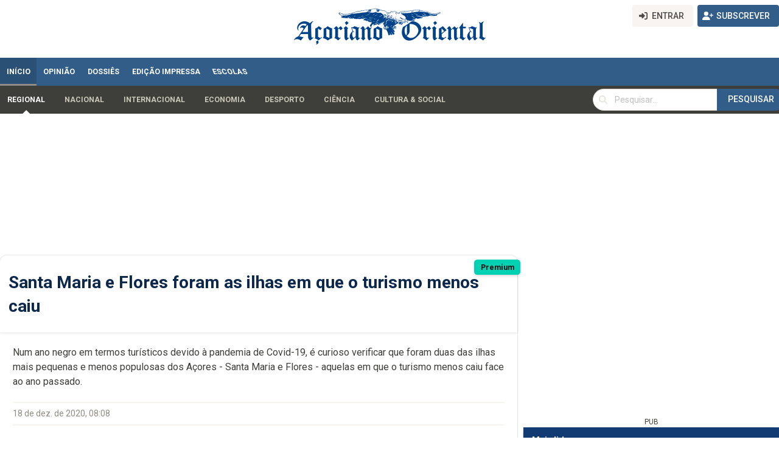

--- FILE ---
content_type: text/html; charset=utf-8
request_url: https://www.google.com/recaptcha/api2/aframe
body_size: 269
content:
<!DOCTYPE HTML><html><head><meta http-equiv="content-type" content="text/html; charset=UTF-8"></head><body><script nonce="Nw7yL9KnFkpVvqd7fEQQNw">/** Anti-fraud and anti-abuse applications only. See google.com/recaptcha */ try{var clients={'sodar':'https://pagead2.googlesyndication.com/pagead/sodar?'};window.addEventListener("message",function(a){try{if(a.source===window.parent){var b=JSON.parse(a.data);var c=clients[b['id']];if(c){var d=document.createElement('img');d.src=c+b['params']+'&rc='+(localStorage.getItem("rc::a")?sessionStorage.getItem("rc::b"):"");window.document.body.appendChild(d);sessionStorage.setItem("rc::e",parseInt(sessionStorage.getItem("rc::e")||0)+1);localStorage.setItem("rc::h",'1765613592522');}}}catch(b){}});window.parent.postMessage("_grecaptcha_ready", "*");}catch(b){}</script></body></html>

--- FILE ---
content_type: text/css; charset=utf-8
request_url: https://www.acorianooriental.pt/resources/theme.css?v=d8cc2e9374e7397b63362b74384d5747
body_size: 3678
content:
:root {
    /* Cor principal */
    --ao-blue: #184688;

    /* Mais escuras */
    --ao-blue-90: #133b73; /* ~10% mais escuro */
    --ao-blue-80: #103360;
    --ao-blue-70: #0c294d;
    --ao-blue-60: #091f3a;

    /* Mais claras */
    --ao-blue-110: #34629c; /* ~10% mais claro */
    --ao-blue-120: #507eb0;
    --ao-blue-130: #6c9ac4;
    --ao-blue-140: #88b6d8;
    --ao-pink: #d1005a;
    --ao-grey-bg: #eeeeee;
    --ao-text: #111;
    --ao-muted: #6b6b6b;
}

@font-face {
    font-family: "Variex OT";
    src: url(./fonts/Variex_Regular/Variex_Regular.ttf);
    font-display: optional;
}

article h1,
aside h1,
nav h1,
section h1 {
    font-size: var(--my-h1-size, 2rem);
}

.site-header {
    position: fixed;
    top: 0;
    left: 0;
    right: 0;
    z-index: 12;
    background-color: hsla(221, 14%, 100%);
}


.card-content.content {
    position: relative;
}

.title-as-plate {
    position: absolute;
    border-left: 8px solid var(--bulma-info);
    width: 90%;
    margin-left: 1%;
}

.title-as-plate.no-lead {
    bottom: auto;
    top: 270px;
}

.image-bg-article .title-as-plate {
    bottom: -25px;
    margin-left: 3%;
}
.title-as-plate.is-full-plate {
    margin-left: 5%;
    bottom: 16px;
    border-left: 8px solid var(--bulma-warning);
}

.is-limit-3 {
    display: -webkit-box;
    -webkit-line-clamp: 3;
    -webkit-box-orient: vertical;
    overflow: hidden;
    word-break: keep-all;
    text-overflow: ellipsis;
}

.is-limit-2 {
    display: -webkit-box;
    -webkit-line-clamp: 2;
    -webkit-box-orient: vertical;
    word-break: keep-all;
    overflow: hidden;
    text-overflow: ellipsis;
}

.has-ribbon {
    position: relative;
}

.ribbon {
    position: absolute;
    top: 0.5rem;
    right: -0.4rem;
    padding: 0.25rem 0.75rem;
    background-color: var(--bulma-primary, #209cee);
    color: var(--bulma-scheme-invert, #fff);
    font-size: 0.90rem;
    font-weight: 600;
    border-radius: var(--bulma-radius, 4px);
    z-index: 10;
    box-shadow: 0 2px 4px rgba(0, 0, 0, 0.15);
    pointer-events: none;
}

.photo-with-card .ribbon {
    top: -0.5rem;
    right: -1.8rem;
}

.ribbon.is-info {
    background-color: var(--bulma-info, #209cee);
}

.ribbon.is-danger {
    background-color: var(--bulma-danger, #ff3860);
}

.ribbon.is-success {
    background-color: var(--bulma-success, #23d160);
}

.ribbon.is-warning {
    background-color: var(--bulma-warning, #ffdd57);
    color: var(--bulma-text, #000);
}
.is-placeholder {
    height: 0;
    margin: 0;
    padding: 0;
}

.font-10 { font-size: 10px; width: 100%; display: block; }
.font-12 { font-size: 12px; width: 100%; display: block; }

.image.is-small-thumb img {
    height: 150px;
    object-fit: cover;
    width: 100%;
}

.image.is-small-media-object img {
    height: 150px;
    object-fit: cover;
    width: 100%;
}

.image.is-plate-image-object img {
    height: 320px;
    object-fit: cover;
    width: 100%;
}

.navbar-submenu {
    border-top: 1px solid #ddd;
    padding-top: 0.25rem;
    padding-bottom: 0.25rem;
    box-shadow: 0 1px 2px rgba(0,0,0,0.05);
}

a:has(> div.school-tab) {
    background: transparent linear-gradient(254deg, #FF6A00 0%, #EE0979 100%) 0% 0% no-repeat padding-box;
    font-family: "Variex OT", fantasy;
    -webkit-transform: skew(-20deg);
    -moz-transform: skew(-20deg);
    -o-transform: skew(-20deg);
    transform: skew(-20deg);
}

div.school-tab {
    -webkit-transform: skew(20deg);
    -moz-transform: skew(20deg);
    -o-transform: skew(20deg);
    transform: skew(20deg);
}

.is-rendered-block > *:first-child {
    display: flex;
    justify-content: center;
    align-items: center;
    text-align: center;
    flex-direction: column;
    width: 100%;
}

.is-mosaic .card-image figure.image img {
    height: 150px !important;
    object-fit: cover;
    width: 100%;
}

.photo-large-on-top .card-image figure.image img {
    height: 230px;
    object-fit: cover;
    width: 100%;
}

.is-mosaic h3 {
    font-size: 1.25rem !important;
}

.tab-pane {
    display: none;
}

.tab-pane.is-active {
    display: block;
}

@media screen and (max-width: 768px) {
    article.media {
        display: flex;
        flex-direction: column-reverse;
    }

    article.media .media-right {
        width: 100%;
        display: flex;
        justify-content: center;
        margin-left: 0;
    }
    article.media .media-content h3 {
        margin-top: 1rem;
    }

    .title-as-plate.no-lead {
        bottom: auto;
    }
    .title-as-plate {
        bottom: 140px;
        width: 86%;
    }

    a:has(> div.school-tab) {
        background: transparent linear-gradient(254deg, #FF6A00 0%, #EE0979 100%) 0% 0% no-repeat padding-box;
        font-family: "Variex OT", fantasy;
        -webkit-transform: skew(0deg);
        -moz-transform: skew(0deg);
        -o-transform: skew(0deg);
        transform: skew(0deg);
    }

    div.school-tab {
        -webkit-transform: skew(0deg);
        -moz-transform: skew(0deg);
        -o-transform: skew(0deg);
        transform: skew(0deg);
    }
}

article h1.title {
    color: var(--ao-blue-70, hsl(0, 0%, 7%));
    line-height: 2.8rem;
}

article .title,
article .title a,
.latest-articles .title a
{
    color: var(--ao-blue-60, hsl(0, 0%, 7%));
    line-height: 1.8rem;
}
article .title, article .title a:hover {
    color: var(--ao-blue-110, hsl(0, 0%, 7%));
}

article.title-only .title,
.article-list .title,
.article-blue .title
{
    font-size: 1.2rem !important;
}

article .lead {
    font-size: 1.15rem;
}

.is-ao-blue-dark {
    background-color: var(--ao-blue-90, hsl(0, 0%, 7%));
    color: var(--bulma-light, white);
}

article .body p {
    padding: .7rem 0;
    font-size: 1.3rem;
}

.hero-body, .section {
    padding: 1rem 1.5rem;
}

.badge.is-warning:not(.is-outlined) {
    background-color: #f47c3c !important;
    color: whitesmoke;
}

button.hover-primary:hover {
    background-color: var(--bulma-info) !important;
    color: var(--bulma-info-invert, white) !important;
    border-color: transparent;
}

.is-ao-blue {
    color: var(--ao-blue-80);
}

.dev-layout-tag {
    position: absolute;
    bottom: 0.5rem;
    right: 0.5rem;
    font-size: 0.75rem;
    z-index: 10;
    pointer-events: none;
}

.dev-section-item-wrapper {
    margin-bottom: var(--bulma-block-spacing);
}

.article-preview.is-clamped {
    display: -webkit-box;
    -webkit-line-clamp: 3;
    -webkit-box-orient: vertical;
    overflow: hidden;
    position: relative;
    color: #363636; /* cor do texto normal */
    mask-image: linear-gradient(to bottom, black 10%, transparent 100%);
    -webkit-mask-image: linear-gradient(to bottom, black 10%, transparent 100%);
}


.has-text-torrado {
    color: #DAA520 !important;
}

/* Container geral do carrossel */
.opinion-carousel {
    display: flex;
    flex-direction: column;
    align-items: center;
}

.carousel-track-wrapper {
    overflow: hidden;
    width: 100%;
    position: relative;
}

.carousel-track {
    display: flex;
    transition: transform 0.5s ease-in-out;
}

.carousel-item {
    flex: 0 0 100%;
    max-width: 100%;
}

@media screen and (min-width: 768px) {
    .carousel-item {
        flex: 0 0 50%;
        max-width: 50%;
    }
}

@media screen and (min-width: 1024px) {
    .carousel-item {
        flex: 0 0 33.3333%;
        max-width: 33.3333%;
    }
}

/* Adicionamos gap entre os artigos aqui */
.carousel-article-inner {
    padding: 1rem;
}

/* Imagem redonda */
.carousel-item .image img {
    object-fit: cover;
    width: 64px;
    height: 64px;
    border-radius: 50%;
}

/* Alinhamento */
.carousel-item .media {
    display: flex;
    align-items: center;
}

/* Margens ajustadas */
.carousel-item .title {
    margin-bottom: 0.25rem;
}
.carousel-item .subtitle {
    margin-bottom: 0;
}


.carousel-dots {
    display: flex;
    justify-content: center;
    margin-top: 1rem;
}

.carousel-dots button {
    background-color: #bbb;
    border: none;
    border-radius: 50%;
    width: 10px;
    height: 10px;
    margin: 0 4px;
    cursor: pointer;
    opacity: 0.6;
    transition: background-color 0.3s;
}

.carousel-dots button.active {
    background-color: #3273dc;
    opacity: 1;
}

.box:hover {
    box-shadow: 0 2px 10px rgba(0, 0, 0, 0.1);
    transition: box-shadow 0.3s ease;
}

.opinion-article {
    position: relative;
}

.opinion-header {
    position: relative;
    padding-top: 3rem;
}

/* Posicionamento e estilo da imagem */
.opinion-author-image {
    position: absolute;
    top: -32px;           /* metade da altura da imagem (64px) para sair do header */
    right: 2rem;
    width: 128px;
    height: 128px;
    border: 3px solid white;
    border-radius: 4%;
    overflow: hidden;
    background: white;
    box-shadow: 0 2px 6px rgba(0, 0, 0, 0.1);
}

.opinion-author-image img {
    width: 100%;
    height: 100%;
    object-fit: cover;
    display: block;
}

.box.h-100 {
    height: 100%;
    display: flex;
    flex-direction: column;
    justify-content: space-between;
}

.carousel-container {
    position: relative;
    width: 100%;
}

.carousel-wrapper {
    position: relative;
    overflow: hidden;
}

.carousel-images {
    display: flex;
    transition: transform 0.6s ease;
    width: 100%;
}

.carousel-slide {
    flex: 0 0 100%;
    max-width: 100%;
    display: block;
    opacity: 1;
    transition: opacity 0.3s ease;
}

.carousel-nav {
    position: absolute;
    top: 50%;
    transform: translateY(-50%);
    font-size: 2rem;
    background: rgba(0, 0, 0, 0.4);
    color: white;
    border: none;
    padding: 0.5rem 1rem;
    cursor: pointer;
    z-index: 10;
}

.carousel-nav.prev {
    left: 1rem;
}

.carousel-nav.next {
    right: 1rem;
}

.carousel-thumbnails {
    display: flex;
    justify-content: center;
    flex-wrap: wrap;
    gap: 0.5rem;
    margin-top: 1rem;
}

.thumbnail-btn {
    border: none;
    padding: 0;
    background: none;
    cursor: pointer;
    outline: none;
}

.thumbnail-btn img {
    width: 80px;
    height: 45px;
    object-fit: cover;
    border: 2px solid transparent;
    border-radius: 2px;
    transition: border-color 0.2s ease;
}

.thumbnail-btn.active img {
    border-color: #3273dc; /* Bulma primary */
}

.carousel-slide img {
    width: 100%;
    height: auto;
    max-height: 576px;
    object-fit: cover;
    border-radius: 4px;
}

/* Tablet */
@media screen and (max-width: 1023px) {
    .carousel-slide img {
        max-height: 400px;
    }
}

/* Telemóvel */
@media screen and (max-width: 768px) {
    .carousel-slide img {
        max-height: 300px;
    }
}

/* Telemóvel pequeno */
@media screen and (max-width: 400px) {
    .carousel-slide img {
        max-height: 220px;
    }
}

/* Article overlay card – image background with left half dark overlay */
/* All comments are in en_US */
.article-overlay-card{
    position: relative;
    display: block;
    width: 100%;
    /* keep a nice media aspect ratio */
    aspect-ratio: 16 / 9;
    background: #000 var(--cover-url) center / cover no-repeat;
    border-radius: 6px;
    overflow: hidden;
    height: 150px;
}

/* Left half dark mask */
.article-overlay-card .mask{
    position: absolute;
    top: 0; left: 0; bottom: 0;
    width: 50%;
    background: rgba(0,0,0,.45);
    /* optional: smoother readability */
    backdrop-filter: saturate(120%) brightness(90%);
}

/* Title sits inside the masked half only */
.article-overlay-card .title{
    position: absolute;
    top: 0; left: 0; bottom: 0;
    width: 50%;
    margin: 0;
    padding: 1rem;
    display: flex;
    align-items: flex-end;     /* title aligned to bottom like the reference */
    line-height: 1.2;
    text-shadow: 0 1px 2px rgba(0,0,0,.35);
}

/* Spacing between stacked cards (Bulma already gives gap via columns).
   If you use a simple list, you can keep this helper: */
.article-overlay-card + .article-overlay-card { margin-top: .75rem; }

/* Responsive: give a little more room to text on very small screens */
@media (max-width: 768px){
    .article-overlay-card .mask,
    .article-overlay-card .title{ width: 70%; }
    .sliding-content { padding-top: 30px !important;}
}

/* Related articles block inside article body */
.body .related-articles {
    max-width: 320px;
    padding: 0.75rem 0.9rem;
}

/* List styling */
.body .related-articles-list {
    margin: 0;
    padding-left: 1rem;
    list-style-type: disc;
}

.body .related-article-item + .related-article-item {
    margin-top: 0.25rem;
}

.body .related-article-item {
    margin-bottom: 1.25rem;
}

/* Desktop: float the block to the right of the text */
@media screen and (min-width: 1024px) {
    .body .related-articles {
        float: right;            /* place block on the right */
        margin-left: 1.5rem;     /* space between block and text */
        margin-bottom: 1.5rem;   /* space below the block */
    }
}

/* Mobile/tablet: full width before text */
@media screen and (max-width: 1023px) {
    .body .related-articles {
        max-width: 100%;
        margin-bottom: 1.25rem;
    }
}

.menu.no-dark li a, .menu.no-dark .acc-btn{
    background-color: hsl(var(--bulma-menu-item-h), var(--bulma-menu-item-s), 100%);
}
.menu.no-dark li a.is-active{
    background-color: #3a5bb0;
    color: white;
}

.sliding-content { padding-top: 178px }
@media (max-width: 1024px){
    .sliding-content { padding-top: 30px !important;}
}

.content-block {
    padding: 0;
}

@media screen and (max-width: 1023px) { /* mobile + tablet */
    .content-block {
        padding: 1rem;
    }
    .title-as-plate.no-lead {
        top: 240px;
    }
}


.simple-article-list {
    display: flex;
    flex-wrap: wrap;
    gap: 1rem;
}

.simple-article-list > li {
    width: 100%; /* default: single column */
}

/* Tablet only (Bulma: 769px–1023px) */
@media screen and (min-width: 769px) and (max-width: 1023px) {
    .stackable .simple-article-list > li {
        width: calc(50% - 0.5rem); /* two columns on tablet */
    }
}

--- FILE ---
content_type: image/svg+xml
request_url: https://www.acorianooriental.pt/resources/ao-inverted.svg
body_size: 1686
content:
<?xml version="1.0" standalone="no"?>
<!DOCTYPE svg PUBLIC "-//W3C//DTD SVG 20010904//EN"
 "http://www.w3.org/TR/2001/REC-SVG-20010904/DTD/svg10.dtd">
<svg version="1.0" xmlns="http://www.w3.org/2000/svg"
 width="206.000000pt" height="103.000000pt" viewBox="0 0 206.000000 103.000000"
 preserveAspectRatio="xMidYMid meet">

<g transform="translate(0.000000,103.000000) scale(0.100000,-0.100000)"
stroke="none">
<path d="M1475 954 c-60 -41 -174 -116 -251 -165 l-141 -90 -24 -87 c-46 -169
-27 -315 56 -437 161 -234 441 -222 715 33 142 131 208 241 226 374 5 33 1 65
-15 115 -47 153 -177 262 -376 314 -38 10 -72 19 -75 19 -3 0 -54 -34 -115
-76z m149 -90 c174 -45 280 -171 281 -334 0 -67 -4 -84 -38 -153 -75 -154
-209 -246 -360 -247 -73 0 -207 63 -224 106 -3 8 19 40 52 76 92 99 95 108 95
356 l0 212 66 0 c36 0 94 -7 128 -16z m-326 -301 c-3 -238 -11 -293 -42 -293
-14 0 -60 74 -77 125 -21 62 -16 200 9 263 23 61 81 141 100 142 11 0 13 -46
10 -237z"/>
<path d="M436 1004 c-208 -66 -336 -302 -236 -433 18 -25 18 -25 13 42 -9 111
45 209 141 260 77 39 306 33 306 -9 0 -22 -51 -94 -67 -94 -8 0 -28 7 -45 16
-63 33 -171 -5 -210 -74 l-18 -30 65 6 c74 5 115 -12 115 -51 0 -13 -59 -109
-137 -222 -129 -185 -142 -201 -192 -227 -56 -28 -116 -80 -153 -131 l-21 -29
39 20 c61 31 114 36 185 18 34 -9 78 -26 96 -37 19 -12 38 -18 42 -13 4 5 29
36 56 69 27 33 55 67 63 77 12 14 10 16 -25 16 -48 0 -183 32 -183 44 0 5 19
33 41 63 l41 55 193 0 193 0 7 -102 c4 -59 14 -116 23 -133 21 -41 65 -95 77
-95 15 0 166 127 163 137 -2 4 -7 7 -13 6 -5 -1 -22 -5 -36 -9 -47 -11 -52 28
-53 417 l-1 345 43 57 c23 31 40 57 37 57 -15 0 -70 -35 -106 -67 l-39 -35
-95 48 c-87 44 -101 48 -177 51 -56 2 -99 -2 -132 -13z m292 -191 c5 -10 12
-96 14 -190 l5 -173 -153 0 c-142 0 -153 1 -147 18 14 37 246 362 259 362 7 0
17 -8 22 -17z"/>
</g>
</svg>


--- FILE ---
content_type: application/javascript; charset=utf-8
request_url: https://fundingchoicesmessages.google.com/f/AGSKWxVpKUwAvp38l8EyJzCkYLLbm9PvcOWC9_Li2RFnexnuYeUOKLO7RavZZ2krzGEIFIumZIL5Ex8KidHgmyWbLKSiRR4fLd9XOvzkcpYI1S26x3RyU33tWMSM8NodyoJWkwKAgbV0h1MJAxHcPh-HYPV4ebJTj2Lqs3uiKpXxSTqj4vb-w5zKFisYAH51/_/160_600_/banners.php?id/ad.ashx?-ad_banner-/dfpsds.
body_size: -1291
content:
window['33a33be4-0c87-453e-b95d-98a4c3efb01c'] = true;